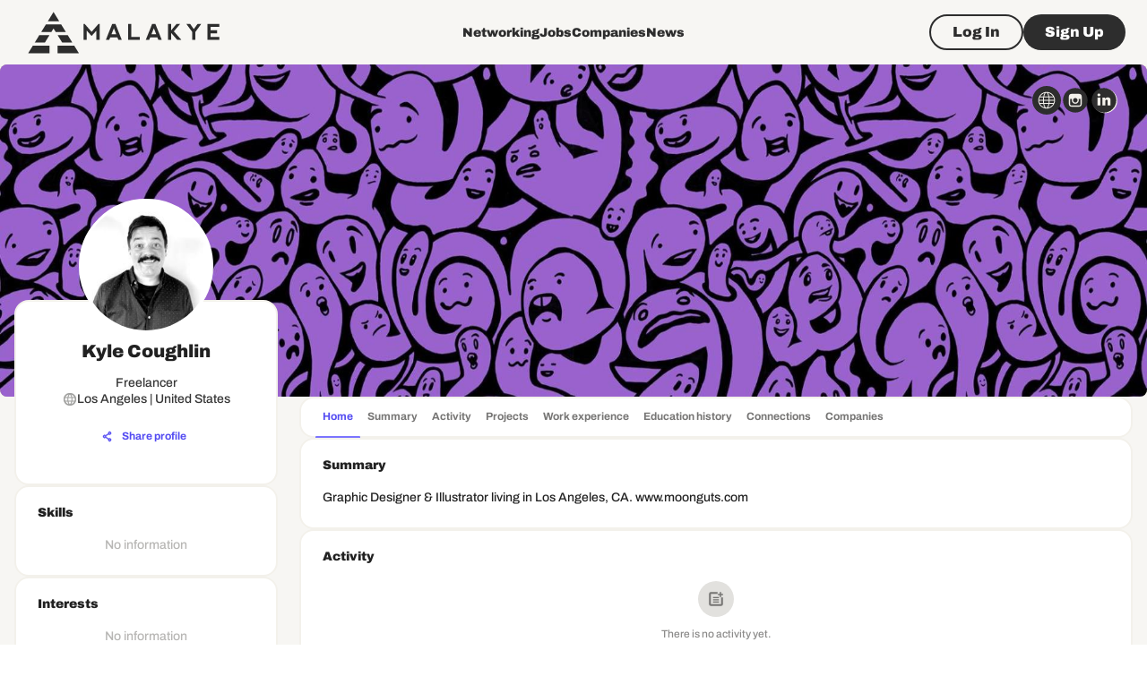

--- FILE ---
content_type: text/html; charset=utf-8
request_url: https://www.google.com/recaptcha/api2/aframe
body_size: 269
content:
<!DOCTYPE HTML><html><head><meta http-equiv="content-type" content="text/html; charset=UTF-8"></head><body><script nonce="GhHKMI90I7nBH3f_FtFQOA">/** Anti-fraud and anti-abuse applications only. See google.com/recaptcha */ try{var clients={'sodar':'https://pagead2.googlesyndication.com/pagead/sodar?'};window.addEventListener("message",function(a){try{if(a.source===window.parent){var b=JSON.parse(a.data);var c=clients[b['id']];if(c){var d=document.createElement('img');d.src=c+b['params']+'&rc='+(localStorage.getItem("rc::a")?sessionStorage.getItem("rc::b"):"");window.document.body.appendChild(d);sessionStorage.setItem("rc::e",parseInt(sessionStorage.getItem("rc::e")||0)+1);localStorage.setItem("rc::h",'1769043654608');}}}catch(b){}});window.parent.postMessage("_grecaptcha_ready", "*");}catch(b){}</script></body></html>